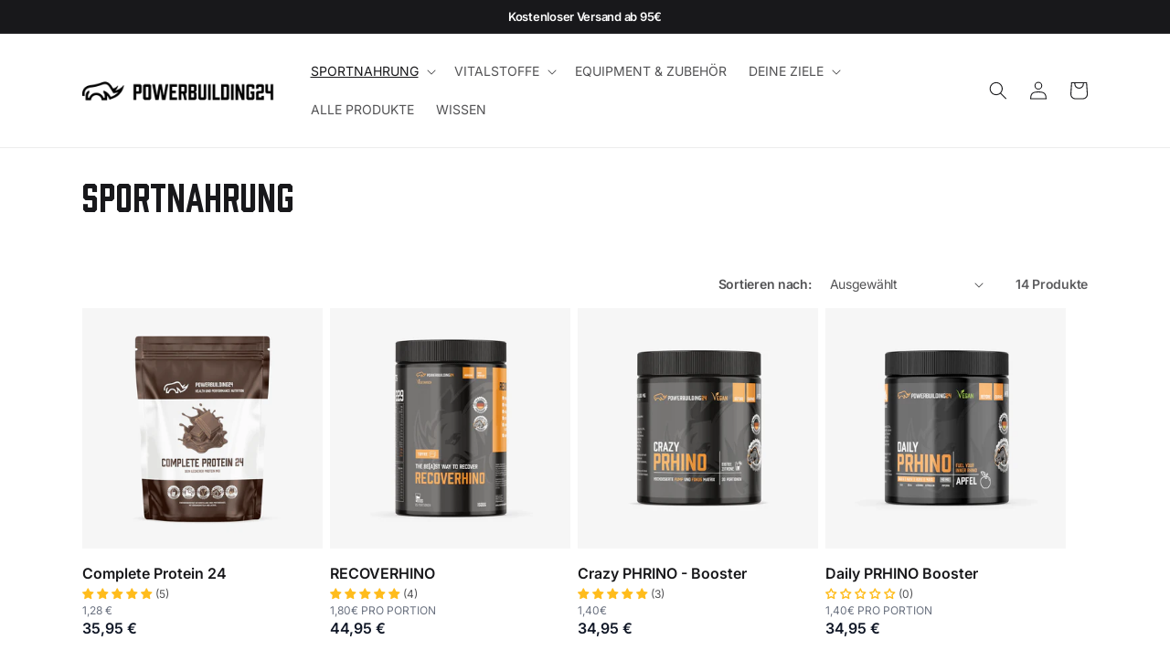

--- FILE ---
content_type: text/css
request_url: https://shop.powerbuilding24.de/cdn/shop/t/5/assets/component-rating.css?v=2845321439795367551673169945
body_size: -370
content:
.rating{display:inline-block;margin:0;margin-bottom:-10px!important}.product .rating-star{--letter-spacing: 2px;--font-size: 100px}.card-wrapper .rating-star{--letter-spacing: .7;--font-size: 100}.rating-star{--percent: calc( ( var(--rating) / var(--rating-max) + var(--rating-decimal) * var(--font-size) / (var(--rating-max) * (var(--letter-spacing) + var(--font-size))) ) * 100% );letter-spacing:.5rem);font-size:20px;line-height:1;display:inline-block;font-family:Times;margin:0}.rating-star:before{content:"\2b51\2b51\2b51\2b51\2b51";background:linear-gradient(90deg,#FBBF24 var(--percent),#E5E7EB var(--percent)););-webkit-background-clip:text;-webkit-text-fill-color:transparent}.rating-text{display:none}.rating-count{display:inline-block;margin:0}@media (forced-colors: active){.rating{display:none}.rating-text{display:block}}.jdgm-star.jdgm-on :before{content:"\2b51\2b51\2b51\2b51\2b51"!important;background:linear-gradient(90deg,#FBBF24 var(--percent),#E5E7EB var(--percent)););-webkit-background-clip:text;-webkit-text-fill-color:transparent}
/*# sourceMappingURL=/cdn/shop/t/5/assets/component-rating.css.map?v=2845321439795367551673169945 */
